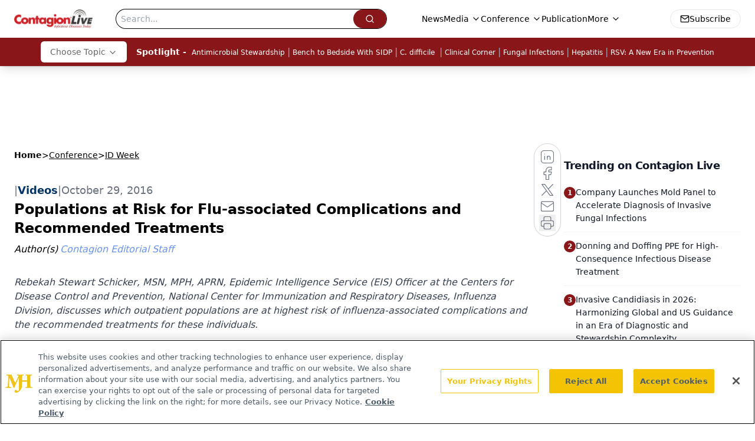

--- FILE ---
content_type: text/html; charset=utf-8
request_url: https://www.google.com/recaptcha/api2/aframe
body_size: 184
content:
<!DOCTYPE HTML><html><head><meta http-equiv="content-type" content="text/html; charset=UTF-8"></head><body><script nonce="QFiJhJ0z4wiWK7rdPMSw9A">/** Anti-fraud and anti-abuse applications only. See google.com/recaptcha */ try{var clients={'sodar':'https://pagead2.googlesyndication.com/pagead/sodar?'};window.addEventListener("message",function(a){try{if(a.source===window.parent){var b=JSON.parse(a.data);var c=clients[b['id']];if(c){var d=document.createElement('img');d.src=c+b['params']+'&rc='+(localStorage.getItem("rc::a")?sessionStorage.getItem("rc::b"):"");window.document.body.appendChild(d);sessionStorage.setItem("rc::e",parseInt(sessionStorage.getItem("rc::e")||0)+1);localStorage.setItem("rc::h",'1769110935175');}}}catch(b){}});window.parent.postMessage("_grecaptcha_ready", "*");}catch(b){}</script></body></html>

--- FILE ---
content_type: text/plain; charset=utf-8
request_url: https://fp.contagionlive.com/q3vcDn/SJZm?q=vnFC4dZv8NpwPrIAgVP2
body_size: -57
content:
9mvwZUjr8oZlr+5e7Thhs+S++uFxnYD+0lQgd1Wmf/jm8V4hEr4PiX/so2SFTwmvTJkM5/wmfnQZgD2HjytdcGC7KnBaBg==

--- FILE ---
content_type: application/javascript
request_url: https://api.lightboxcdn.com/z9gd/43380/www.contagionlive.com/jsonp/z?cb=1769110923052&dre=l&callback=jQuery112403184033710892542_1769110923005&_=1769110923006
body_size: 1011
content:
jQuery112403184033710892542_1769110923005({"success":true,"dre":"l","response":"[base64].[base64]"});